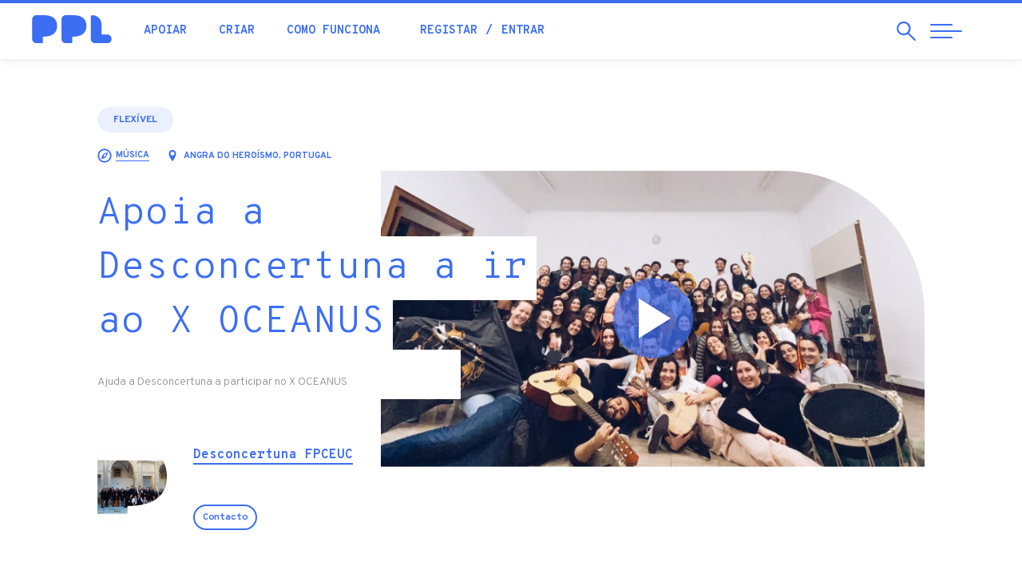

--- FILE ---
content_type: text/html; charset=utf-8
request_url: https://ppl.pt/causas/Desconcertuna
body_size: 74043
content:
<!DOCTYPE html>
<html lang="pt-pt" dir="ltr" prefix="og: http://ogp.me/ns# article: http://ogp.me/ns/article# book: http://ogp.me/ns/book# profile: http://ogp.me/ns/profile# video: http://ogp.me/ns/video# product: http://ogp.me/ns/product# content: http://purl.org/rss/1.0/modules/content/ dc: http://purl.org/dc/terms/ foaf: http://xmlns.com/foaf/0.1/ rdfs: http://www.w3.org/2000/01/rdf-schema# sioc: http://rdfs.org/sioc/ns# sioct: http://rdfs.org/sioc/types# skos: http://www.w3.org/2004/02/skos/core# xsd: http://www.w3.org/2001/XMLSchema#">
<head>
  <link rel="profile" href="http://www.w3.org/1999/xhtml/vocab" />
  <meta name="viewport" content="width=device-width, initial-scale=1.0">
  <!--[if IE]><![endif]-->
<meta http-equiv="Content-Type" content="text/html; charset=utf-8" />
<link rel="shortcut icon" href="https://ppl.pt/sites/all/themes/pplv3/favicon.ico" type="image/vnd.microsoft.icon" />
<meta name="description" content="Ajuda a Desconcertuna a participar no X OCEANUS" />
<meta property="og:image" content="https://ppl.pt/sites/default/files/projects/logo/202205/desconcertuna.jpg" />
<meta property="og:image" content="https://ppl.pt/sites/default/files/styles/proj-large/public/projects/img/202205/oceanus.jpg?itok=6B6UptqM" />
<link rel="canonical" href="https://ppl.pt/causas/Desconcertuna" />
<link rel="shortlink" href="https://ppl.pt/node/966367" />
<meta property="fb:app_id" content="179709972089896" />
<meta property="og:site_name" content="PPL" />
<meta property="og:type" content="article" />
<meta property="og:url" content="https://ppl.pt/causas/Desconcertuna" />
<meta property="og:title" content="Apoia a Desconcertuna a ir ao X OCEANUS" />
<meta property="og:description" content="Ajuda a Desconcertuna a participar no X OCEANUS" />
<meta property="og:updated_time" content="2022-06-13T18:03:57+01:00" />
<meta property="og:image" content="https://ppl.pt/sites/default/files/projects/logo/202205/desconcertuna.jpg" />
<meta property="article:author" content="https://facebook.com/pplcrowdfunding" />
<meta property="article:published_time" content="2022-04-26T17:28:59+01:00" />
<meta property="article:modified_time" content="2022-06-13T18:03:57+01:00" />
<link rel="alternate" hreflang="en" href="https://ppl.pt/en/causas/Desconcertuna" />
  <meta name="theme-color" content="#3c6ef3">
  <meta name="msapplication-navbutton-color" content="#3c6ef3">
  <meta name="apple-mobile-web-app-status-bar-style" content="#3c6ef3">
  <link href="https://plus.google.com/112347052248919603752" rel="publisher" />
  <meta name="publication-media-verification" content="b3df994f76634e8db9162582f17e0718">
  <title>Apoia a Desconcertuna a ir ao X OCEANUS | PPL</title>
    <script type="text/javascript">var INLINE_SVG_FILE = '/sites/all/themes/pplv3/assets/icons.svg'; var INLINE_SVG_REVISION = 1768491298</script>

  <link type="text/css" rel="stylesheet" href="/sites/default/files/advagg_css/css__9cWqptSUNYq5YedfIwh33VxtugFVWjDdEsblT8GhLKI__quUjyhSfbEukHj8a0hYvzm9VTmPALmSZvA0xfM_Oxzo__BmtztxMDE7LpTDE3BlBYP9DDMCmav1zDQR6z1Z02Rgg.css" media="all" />
<link type="text/css" rel="stylesheet" href="/sites/default/files/advagg_css/css__0Yc-gqjBJb7SBbZxL11sAID2oiHcT_FEDd2n-GCQ1sw__62idA_qHsvBlMkTgXnGZGcAPF3NChSwOylbpSXqW6sk__BmtztxMDE7LpTDE3BlBYP9DDMCmav1zDQR6z1Z02Rgg.css" media="all" />
<link type="text/css" rel="stylesheet" href="/sites/default/files/advagg_css/css__lltTxdyLdCDFfS9TV2-oqrVAM_cSVRTW83j7SEzrjwE__NJUJhGbkTIHCcKqCxKw2zPTrlbpxqz9vtZnBK_x2XSc__BmtztxMDE7LpTDE3BlBYP9DDMCmav1zDQR6z1Z02Rgg.css" media="all" />
<link type="text/css" rel="stylesheet" href="//cdn.jsdelivr.net/bootstrap/3.3.7/css/bootstrap.min.css" media="all" />
<link type="text/css" rel="stylesheet" href="/sites/default/files/advagg_css/css__EaACLcAoBGCS8USkmAf3VHFlZE3brslxAY1LffUPq9g__LuAOQm5ar6yr3Xeif9g3wPK3RO6FDYokFSq9ZJchpmg__BmtztxMDE7LpTDE3BlBYP9DDMCmav1zDQR6z1Z02Rgg.css" media="all" />
  <!-- HTML5 element support for IE6-8 -->
  <!--[if lt IE 9]>
    <script src="https://cdn.jsdelivr.net/html5shiv/3.7.3/html5shiv-printshiv.min.js"></script>
  <![endif]-->

  <script type="text/javascript" src="/sites/default/files/advagg_js/js__UXwr45yhtN7rpgpxv7jt15iZ_YZ1wLrqatBrJNdTVoU__16FAOU7kBs7ZYP0PjL4yngzH_1_5qpSu-i6wf3PxzIk__BmtztxMDE7LpTDE3BlBYP9DDMCmav1zDQR6z1Z02Rgg.js"></script>
<script type="text/javascript" src="/sites/default/files/advagg_js/js__Rw5t5oFnRHu5BkwtMTMtLa0I1AWYS1geoPz3B27Xzf4__I2NPsdketnszIhPMY9BrvQU5LoM0qI9KFX-Tb_COMGc__BmtztxMDE7LpTDE3BlBYP9DDMCmav1zDQR6z1Z02Rgg.js"></script>
<script type="text/javascript" src="//cdn.jsdelivr.net/bootstrap/3.3.7/js/bootstrap.min.js"></script>
<script type="text/javascript" src="/sites/default/files/advagg_js/js__iW_muvf1UR7zXb8Dqsxf0d7QebyCaHCVrxKXpLGDNOg__VYg9pyUzOOhI4aop-7uPGsv2rgV9d9kMF1Ur3MaqaZ8__BmtztxMDE7LpTDE3BlBYP9DDMCmav1zDQR6z1Z02Rgg.js"></script>
<script type="text/javascript" src="/sites/default/files/advagg_js/js__y78UrQVa5pbmBNtpFqdIiAe94VTRBkvcQUMtaGstHfI__oKvC8BErP5fhRTq_Kbw9pTexGF3gapPVvisAV8dSEcc__BmtztxMDE7LpTDE3BlBYP9DDMCmav1zDQR6z1Z02Rgg.js"></script>
<script type="text/javascript">
<!--//--><![CDATA[//><!--
(function(i,s,o,g,r,a,m){i["GoogleAnalyticsObject"]=r;i[r]=i[r]||function(){(i[r].q=i[r].q||[]).push(arguments)},i[r].l=1*new Date();a=s.createElement(o),m=s.getElementsByTagName(o)[0];a.async=1;a.src=g;m.parentNode.insertBefore(a,m)})(window,document,"script","//www.google-analytics.com/analytics.js","ga");ga("create", "UA-4788571-4", {"cookieDomain":"auto"});ga("require", "displayfeatures");ga('require', 'GTM-M9N9ZMM');ga("send", "pageview");
//--><!]]>
</script>
<script type="text/javascript" src="/sites/default/files/advagg_js/js__QRiy1Lb01rZEw3712c1OG-1LUfXJRLkXmCGPbGHk594__gIgucrWCO4sCTOUlL6B51IJ74g63Oyl2HYDoYBU2Jqk__BmtztxMDE7LpTDE3BlBYP9DDMCmav1zDQR6z1Z02Rgg.js"></script>
<script type="text/javascript" src="https://www.googletagmanager.com/gtag/js?id=AW-861657183"></script>
<script type="text/javascript">
<!--//--><![CDATA[//><!--
  window.dataLayer = window.dataLayer || [];
  function gtag(){dataLayer.push(arguments);}
  gtag('js', new Date());
  gtag('config', 'AW-861657183');
//--><!]]>
</script>
<script type="text/javascript" src="/sites/default/files/advagg_js/js__wnudqllK47EBgoeNTpxIczHh5I3yBIzLxgxIebHozCY__C6t1pUeNgT_16ISvcwM9-OTaX0XQ5LtRPPkmcVU3U1c__BmtztxMDE7LpTDE3BlBYP9DDMCmav1zDQR6z1Z02Rgg.js" defer="defer"></script>
<script type="text/javascript" src="/sites/default/files/advagg_js/js__4VoWP7SgTA24ETlaYCato2obBvWLsIyaE7uDy-FNocs__iUbuGlwtheoQ0Gj_bsB7oSW6bogVigknOdKAo1zSDKA__BmtztxMDE7LpTDE3BlBYP9DDMCmav1zDQR6z1Z02Rgg.js"></script>
<script type="text/javascript" src="/sites/default/files/advagg_js/js__QfScGN0Dhx1kIOtSNnx8idQWtM1WT6jjvDW_2HlIFRI__hkxcPpG17dB4aqZuHywGQMrD349eRN7ZNnFK7qqRzqs__BmtztxMDE7LpTDE3BlBYP9DDMCmav1zDQR6z1Z02Rgg.js"></script>
<script type="text/javascript">
<!--//--><![CDATA[//><!--
jQuery.extend(Drupal.settings, {"basePath":"\/","pathPrefix":"","setHasJsCookie":0,"ajaxPageState":{"theme":"pplv3","theme_token":"HCBjQ-W-oMrIZ8LvSj7VueMV2XCd2eoyatCx0sGENCI","jquery_version":"1.12","jquery_version_token":"bZBRHWrbl2aMGalOlUGkrz2hzZe8KalHxdvWEaHgn34","css":{"modules\/system\/system.base.css":1,"sites\/all\/modules\/date\/date_api\/date.css":1,"sites\/all\/modules\/date\/date_popup\/themes\/datepicker.1.7.css":1,"modules\/field\/theme\/field.css":1,"sites\/all\/modules\/logintoboggan\/logintoboggan.css":1,"modules\/node\/node.css":1,"sites\/all\/modules\/extlink\/extlink.css":1,"sites\/all\/modules\/views\/css\/views.css":1,"sites\/all\/modules\/ctools\/css\/ctools.css":1,"sites\/all\/modules\/views_slideshow\/views_slideshow.css":1,"sites\/all\/modules\/ouibounce_exit_modal\/css\/ouibounce_exit_modal.css":1,"modules\/locale\/locale.css":1,"\/\/cdn.jsdelivr.net\/bootstrap\/3.3.7\/css\/bootstrap.min.css":1,"sites\/all\/themes\/bootstrap\/css\/3.3.7\/overrides.min.css":1,"sites\/all\/themes\/pplv3\/css\/jquery.fancybox.min.css":1,"sites\/all\/themes\/pplv3\/css\/slick.css":1,"sites\/all\/themes\/pplv3\/css\/slick-theme.css":1,"sites\/all\/themes\/pplv3\/css\/lity.min.css":1,"sites\/all\/themes\/pplv3\/css\/jquery.scrolling-tabs.min.css":1,"sites\/all\/themes\/pplv3\/css\/bootstrap-4-utilities.min.css":1,"sites\/all\/themes\/pplv3\/all.css":1,"sites\/all\/themes\/pplv3\/css\/pplv3.css":1,"sites\/all\/themes\/pplv3\/css\/user.css":1,"sites\/all\/themes\/pplv3\/css\/ch-114162.css":1},"js":{"sites\/all\/modules\/ouibounce_exit_modal\/js\/ouibounce_exit_modal.js":1,"sites\/all\/themes\/bootstrap\/js\/bootstrap.js":1,"sites\/all\/themes\/pplv3\/js\/project.js":1,"sites\/all\/modules\/jquery_update\/replace\/jquery\/1.12\/jquery.min.js":1,"misc\/jquery-extend-3.4.0.js":1,"misc\/jquery-html-prefilter-3.5.0-backport.js":1,"misc\/jquery.once.js":1,"misc\/drupal.js":1,"sites\/all\/modules\/jquery_update\/js\/jquery_browser.js":1,"sites\/all\/libraries\/ouibounce\/build\/ouibounce.min.js":1,"sites\/all\/modules\/eu_cookie_compliance\/js\/jquery.cookie-1.4.1.min.js":1,"sites\/all\/modules\/jquery_update\/replace\/jquery.form\/4\/jquery.form.min.js":1,"misc\/form-single-submit.js":1,"misc\/ajax.js":1,"sites\/all\/modules\/jquery_update\/js\/jquery_update.js":1,"\/\/cdn.jsdelivr.net\/bootstrap\/3.3.7\/js\/bootstrap.min.js":1,"sites\/all\/modules\/ajax_error_behavior\/ajax_error_behavior.js":1,"sites\/all\/modules\/extlink\/extlink.js":1,"public:\/\/languages\/pt-pt_GLwOhUkKzncdo03b9Sd29rymLtQMPJuBIu2tWbfYp2A.js":1,"sites\/all\/modules\/views_slideshow\/js\/views_slideshow.js":1,"sites\/all\/modules\/google_analytics\/googleanalytics.js":1,"sites\/all\/modules\/views_load_more\/views_load_more.js":1,"sites\/all\/modules\/views\/js\/base.js":1,"sites\/all\/themes\/bootstrap\/js\/misc\/_progress.js":1,"sites\/all\/modules\/views\/js\/ajax_view.js":1,"https:\/\/www.googletagmanager.com\/gtag\/js?id=AW-861657183":1,"sites\/all\/themes\/pplv3\/js\/fontawesome-all.min.js":1,"sites\/all\/themes\/pplv3\/js\/jquery.countTo.js":1,"sites\/all\/themes\/pplv3\/js\/jquery.viewportchecker.js":1,"sites\/all\/themes\/pplv3\/js\/jquery.unveil.js":1,"sites\/all\/themes\/pplv3\/js\/lity.min.js":1,"sites\/all\/themes\/pplv3\/js\/jquery.matchHeight.js":1,"sites\/all\/themes\/pplv3\/js\/jquery.fancybox.min.js":1,"sites\/all\/themes\/pplv3\/js\/slick.min.js":1,"sites\/all\/themes\/pplv3\/js\/jquery.scrolling-tabs.min.js":1,"sites\/all\/themes\/pplv3\/js\/blazy.min.js":1,"sites\/all\/themes\/pplv3\/js\/TweenMax.min.js":1,"sites\/all\/themes\/pplv3\/js\/ScrollMagic.min.js":1,"sites\/all\/themes\/pplv3\/js\/plugins\/animation.gsap.min.js":1,"sites\/all\/themes\/pplv3\/js\/ppl.js":1,"sites\/all\/themes\/pplv3\/js\/pplstore.js":1,"sites\/all\/themes\/bootstrap\/js\/modules\/views\/js\/ajax_view.js":1,"sites\/all\/themes\/bootstrap\/js\/misc\/ajax.js":1}},"ajaxErrorBehavior":{"behavior":"watchdog","error":"Parece ter ocorrido um problema na comunica\u00e7\u00e3o.\r\nPor favor tente novamente, refresque a p\u00e1gina ou verifique a sua liga\u00e7\u00e3o \u00e0 internet.","watchdog_url":"https:\/\/ppl.pt\/ajax_error_behavior\/watchdog"},"ouibounceExitModal":{"Sensitivity":20,"AggressiveMode":false,"Timer":1000,"Delay":500,"CookieExpiration":30,"CookieDomain":"ppl.pt","CookieName":"viewedOuibounceModal","SitewideCookie":true},"extlink":{"extTarget":"_blank","extClass":0,"extLabel":"(link is external)","extImgClass":0,"extSubdomains":1,"extExclude":"https:\\\/\\\/www\\.facebook\\.com\\\/v[\\d\\.]+\\\/dialog\\\/oauth.*","extInclude":"","extCssExclude":"","extCssExplicit":"","extAlert":0,"extAlertText":"This link will take you to an external web site. We are not responsible for their content.","mailtoClass":0,"mailtoLabel":"(link sends e-mail)"},"googleanalytics":{"trackOutbound":1,"trackMailto":1,"trackDownload":1,"trackDownloadExtensions":"7z|aac|arc|arj|asf|asx|avi|bin|csv|doc(x|m)?|dot(x|m)?|exe|flv|gif|gz|gzip|hqx|jar|jpe?g|js|mp(2|3|4|e?g)|mov(ie)?|msi|msp|pdf|phps|png|ppt(x|m)?|pot(x|m)?|pps(x|m)?|ppam|sld(x|m)?|thmx|qtm?|ra(m|r)?|sea|sit|tar|tgz|torrent|txt|wav|wma|wmv|wpd|xls(x|m|b)?|xlt(x|m)|xlam|xml|z|zip"},"ppl-modal-style":{"modalSize":{"type":"scale","width":0.80000000000000004,"height":0.80000000000000004,"addWidth":0,"addHeight":0,"contentRight":25,"contentBottom":45},"modalTheme":"CToolsModalDialogPPL","modalOptions":{"opacity":0.80000000000000004,"background":"#3438c2"}},"urlIsAjaxTrusted":{"\/causas\/Desconcertuna":true,"\/views\/ajax":true},"pplv3":{"refreshCampaignStatusPeriod":60},"views":{"ajax_path":"\/views\/ajax","ajaxViews":{"views_dom_id:65c638c53464a2c23c8e9ec15f22df02":{"view_name":"campaign_backers","view_display_id":"default","view_args":"966367","view_path":"node\/966367","view_base_path":null,"view_dom_id":"65c638c53464a2c23c8e9ec15f22df02","pager_element":0}}},"bootstrap":{"anchorsFix":"0","anchorsSmoothScrolling":"0","formHasError":1,"popoverEnabled":1,"popoverOptions":{"animation":1,"html":0,"placement":"right","selector":"","trigger":"click","triggerAutoclose":1,"title":"","content":"","delay":0,"container":"body"},"tooltipEnabled":1,"tooltipOptions":{"animation":1,"html":0,"placement":"auto left","selector":"","trigger":"hover focus","delay":0,"container":"body"}}});
//--><!]]>
</script>
  <link href="https://fonts.googleapis.com/css?family=Fredoka+One|Overpass+Mono:300,400,700|Overpass:200,200i,300,300i,400,400i,700,900&display=swap" rel="stylesheet">

    <!-- Facebook Pixel Code -->
    <script>
  !function(f,b,e,v,n,t,s){if(f.fbq)return;n=f.fbq=function(){n.callMethod?
  n.callMethod.apply(n,arguments):n.queue.push(arguments)};if(!f._fbq)f._fbq=n;
  n.push=n;n.loaded=!0;n.version='2.0';n.queue=[];t=b.createElement(e);t.async=!0;
  t.src=v;s=b.getElementsByTagName(e)[0];s.parentNode.insertBefore(t,s)}(window,
  document,'script','//connect.facebook.net/en_US/fbevents.js');

  fbq('init', '1110753115616328');
  fbq('track', "PageView");</script>
  <noscript><img height="1" width="1" style="display:none" src="https://www.facebook.com/tr?id=1110753115616328&ev=PageView&noscript=1"/></noscript>
  <!-- End Facebook Pixel Code -->

  <link rel="apple-touch-icon" sizes="180x180" href="/sites/all/themes/pplv3/apple-touch-icon.png">
  <link rel="icon" type="image/png" sizes="32x32" href="/sites/all/themes/pplv3/favicon-32x32.png">
  <link rel="icon" type="image/png" sizes="16x16" href="/sites/all/themes/pplv3/favicon-16x16.png">
  <link rel="manifest" href="/sites/all/themes/pplv3/site.webmanifest" crossorigin="use-credentials">
  <link rel="mask-icon" href="/sites/all/themes/pplv3/safari-pinned-tab.svg" color="#5bbad5">
  <link rel="shortcut icon" href="/sites/all/themes/pplv3/favicon.ico?v=3">
  <meta name="msapplication-TileColor" content="#da532c">
  <meta name="msapplication-config" content="/sites/all/themes/pplv3/browserconfig.xml">
  <meta name="theme-color" content="#ffffff">
  
</head>
<body class="html not-front not-logged-in no-sidebars page-node page-node- page-node-966367 node-type-project i18n-pt-pt campaign-usc">
  

  

<header class="header-nav">
  <div class="container-fluid">
    <div class="row">
      <div class="header-pad">
        <a href="/" class="header-logo">
          <div class="table-vam">
            <div class="cell-vam">
              <img src="/sites/all/themes/pplv3/logo.svg" onerror="this.onerror=null; this.src='/sites/all/themes/pplv3/images/ppl-causas.png'" alt="Início" />
            </div>
          </div>
        </a>
        <div class="header-nav-left">
          <div class="table-vam">
            <div class="cell-vam">
              <ul class="list-inline header-quick-list">
                <li><a href="/apoiar" class="header-nav-link">Apoiar</a></li>
                <li><a href="/criar" class="header-nav-link">Criar</a></li>
                <li><a href="/como-funciona" class="header-nav-link">Como funciona</a></li>
                                <li>
                  <ul class="list-inline">
                                          <li><a href="/user/register?destination=node/966367" class="header-nav-link">Registar</a></li>
                      <li><a href="/user/login?destination=node/966367" class="header-nav-link">Entrar</a></li>
                                      </ul>
                </li>
                                              </ul>
            </div>
          </div>
        </div>
        <div class="header-nav-right">
          <div class="table-vam">
            <div class="cell-vam">
              <ul class="list-inline header-triggers">
                <li>
                  <a href="#" id="trigger-search" class="search-open">
                    <span class="sr-only">Pesquisar</span>
                    <span class="search-open-icon" aria-hidden="true"><svg class="icon magnifying-glass"><use xlink:href="#icon-magnifying-glass"></use></svg></span>
                  </a>
                </li> 
                <li>
                  <a href="#" id="trigger-nav" class="collapsed menu-open">
                    <span class="sr-only">Abrir Navegação</span>
                    <span class="menu-bar menu-bar-top"></span>
                    <span class="menu-bar menu-bar-middle"></span>
                    <span class="menu-bar menu-bar-bottom"></span>
                  </a>
                </li>
              </ul>
            </div>
          </div>
        </div>
      </div>
    </div>
    
    <div id="search" class="row search-menu collapsed">
      <div class="left-search">
        <div class="table-vam">
          <div class="cell-vam">
            <div class="">
              <div class="search-start-input"><span class="search-input-icon" aria-hidden="true"><svg class="icon magnifying-glass"><use xlink:href="#icon-magnifying-glass"></use></svg></span></div>
              <form class="form-search content-search" action="/causas/Desconcertuna" method="post" id="search-block-form--2" accept-charset="UTF-8"><div><div>
      <h2 class="element-invisible">Formulário de procura</h2>
    <div><input title="Pesquisar campanhas, blog, perguntas frequentes..." placeholder="Pesquisar campanhas, blog, perguntas frequentes..." required="true" class="search-input" type="text" id="edit-search-block-form--4" name="search_block_form" value="" size="15" maxlength="128" /><span class="input-group-btn"><button type="submit" class="btn btn-primary"><span class="icon glyphicon glyphicon-search" aria-hidden="true"></span>
</button></span></div><div class="form-actions form-wrapper form-group" id="edit-actions--2"><button class="element-invisible btn btn-primary form-submit" type="submit" id="edit-submit--2" name="op" value="Pesquisar">Pesquisar</button>
</div><input type="hidden" name="form_build_id" value="form-EsYJam90bpbEd7ytOH6kSBL9vENiPCGfxLym44MIILs" />
<input type="hidden" name="form_id" value="search_block_form" />
</div>
</div></form>            </div>
          </div>
        </div>
      </div>
      
      <div class="right-search">
        <button type="button" id="close-search" class="search-close collapsed" aria-label="Close">
          <span class="sr-only">Fechar</span>
          <span class="icon-bar icon-bar-top"></span>
          <span class="icon-bar icon-bar-bottom"></span>
        </button>
      </div>
    </div>
      
  </div>
</header>

<main>

      
        
      
                              <div>
    <section id="block-system-main" class="block block-system clearfix">

      
  
<div class="campaign-full campaign-966367">

<section id="campaign-abstract" class="pad-t-lg">
  <div class="container-fluid">
    <div class="row">
      <div class="col-sm-10 col-sm-offset-1">

        <!-- vídeo & summary row -->
        <div class="row pad-b-lg">
          <div id="campaign-summary-video" class="col-xs-12 col-lg-8 col-lg-push-4 campaign-top-info">
            <div class="campaign-video" href='//www.youtube.com/embed/vnzPUP8o_68?wmode=opaque&autoplay=1&autohide=1&rel=0&showinfo=0' data-lity>
              <div class="campaign-video-mask">
                <img class="img-responsive full-width" src="https://ppl.pt/sites/default/files/styles/proj-large/public/projects/logo/202205/desconcertuna.jpg?itok=OXG036bk" alt="Apoia a Desconcertuna a ir ao X OCEANUS " />
                              </div>
              <button type="button" class="btn-video"><span class="play-video-icon"></span></button>
            </div>
          </div>
        
          <div id="campaign-summary" class="campaign-summary-info col-xs-12 col-lg-4 col-lg-pull-8 campaign-top-info">
            <div id="campaign-summary-desc">
                              <a href="/causas" class="campaign-channel-a channel-show">Flexível</a>
                            <ul class="campaign-categories">
                <li title="Categoria">
                  <span class="campaign-categories-icon"><svg class="icon icon-compass"><use xlink:href="#icon-compass"></use></svg></span>
                  <a href="/apoiar/musica" class="campaign-categories-a"><span class="category-title">Música</span></a>
                </li>
                <li title="Localização">
                  <span class="campaign-categories-icon"><svg class="icon icon-location"><use xlink:href="#icon-location"></use></svg></span> 
                  <p class="category-title">Angra do Heroísmo, Portugal</p>
                </li>
              </ul>
              <h1 class="campaign-title ppl-blue"><span>Apoia a Desconcertuna a ir ao X OCEANUS </span></h1>
              <h2 class="campaign-desc">Ajuda a Desconcertuna a participar no X OCEANUS</h2>

              <div class="campaign-author">
                <button class="btn-modal" data-modal="author-bio" data-target="#author-bio" data-toggle="modal">
                                      <div class="author-profile-pic" style="background-image: url(https://ppl.pt/sites/default/files/styles/large/public/pictures/2021/picture-233531-1650978219.jpg?itok=kczMzo85);"></div>
                                    <p class="author-name">Desconcertuna FPCEUC</p>
                  <p class="author-contact"><a href="#" class="btn btn-blue-outline btn-sm">Contacto</a></p>
                </button>
              </div>
            </div>
          </div>
        </div>

        <!-- data & action row -->
        <div class="row pad-b-lg">
            <div id="campaign-data-action">
                <ul class="list-unstyled campaign-data-list">
                    <li class="col-md-4">
                        <div class="pad-b-md">
                            <p class="campaign-data-number"><span class="campaign-data-raised" data-to="520">520</span>€</p>
                            <p class="campaign-data-desc">angariado</p>
                        </div>
                        <div class="progress campaign-progress" >
                            <div class="progress-bar campaign-progress-bar campaign-raised-bar" role="progressbar" aria-valuenow="104" data-to="100"></div>
                                                    </div>
                        <p class="campaign-data-desc pad-b-s">
                          <span class="fw-bold summary-data-percentage">104%</span> de 500€                                                  </p>
                        <p class="campaign-data-desc summary-data-backers">17 apoiantes</p>
                    </li>
                                          <li class="col-md-4">
                          <div class="pad-b-md">
                                                          <p class="campaign-data-number summary-data-duedate">13/06/2022</p>
                              <p class="campaign-data-desc">Terminado a</p>
                                                      </div>
                          <div class="progress campaign-time-progress">
                              <div class="progress-bar campaign-progress-bar campaign-time-bar" role="progressbar" aria-valuenow="100" aria-valuemin="0" aria-valuemax="100" style="width: 0%"></div>
                          </div>
                                                </li>
                                        <li class="col-md-4">
                        <div class="pad-support">
                            <div class="pad-b-md">
                                                          <p class="campaign-data-number">Financiado</p>
                                                        </div>
                            <p class="campaign-type-desc">Esta campanha foi totalmente financiada</p>
                        </div>
                    </li>
                </ul>
            </div>
        </div>

        <!-- social share -->
        <div id="campaign-social-share" class="hidden-xs hidden-sm hidden-md campaign-social-block">
          <ul class="list-unstyled list-inline campaign-social-list">
            <li><p class="campaign-social-title">Partilhar:</p></li>
            <li><a href="https://www.facebook.com/sharer.php?u=https%3A%2F%2Fppl.pt%2Fcausas%2FDesconcertuna&t=Apoia%20a%20Desconcertuna%20a%20ir%20ao%20X%20OCEANUS%20" class="btn-campaign-share facebook-color btn-popup" data-service="facebook"><span class="campaign-social-icon"><svg class="icon icon-facebook"><use xlink:href="#icon-facebook"></use></svg></span> Facebook <span class="label">(2)</span></a></li>
            <li><a href="https://twitter.com/share?url=https%3A%2F%2Fppl.pt%2Fcausas%2FDesconcertuna&text=Apoia%20a%20Desconcertuna%20a%20ir%20ao%20X%20OCEANUS%20" class="btn-campaign-share twitter-color btn-popup" data-service="twitter"><span class="campaign-social-icon"><svg class="icon icon-twitter"><use xlink:href="#icon-twitter"></use></svg></span> Twitter</a></li>
            <li><a href="https://api.whatsapp.com/send?text=https%3A%2F%2Fppl.pt%2Fcausas%2FDesconcertuna" class="btn-campaign-share whatsapp-color" data-service="whatsapp"><span class="campaign-social-icon btn-popup"><i class="fab fa-whatsapp"></i></span> WhatsApp</a></li>
            <li><a href="https://pinterest.com/pin/create/button/?url=https%3A%2F%2Fppl.pt%2Fcausas%2FDesconcertuna&description=Apoia%20a%20Desconcertuna%20a%20ir%20ao%20X%20OCEANUS%20" class="btn-campaign-share pinterest-color btn-popup" data-service="pinterest"><span class="campaign-social-icon xs-icon"><svg class="icon icon-pinterest"><use xlink:href="#icon-pinterest"></use></svg></span> Pinterest</a></li>
            <li><a href="/forward?path=node/966367" class="btn-campaign-share social-default-color" rel="nofollow" title="Enviar por email" data-service="mail"><span class="campaign-social-icon xs-icon"><svg class="icon icon-mail"><use xlink:href="#icon-mail"></use></svg></span> Email</a></li>
            <li><a href="/embed-preview/966367" class="btn-campaign-share social-default-color" rel="nofollow" title="Partilhar em site ou blog" data-lity data-service="embed"><span class="campaign-social-icon xs-icon"><svg class="icon icon-code"><use xlink:href="#icon-code"></use></svg></span> Embed</a></li>
            <li><a href="/causas/Desconcertuna/flyer" class="btn-campaign-share social-default-color" rel="nofollow" title="Obter flyer da campanha"><span class="campaign-social-icon xs-icon"><svg class="icon icon-pin"><use xlink:href="#icon-pin"></use></svg></span> Flyer</a></li>
          </ul>
        </div>
          
      </div>
    </div>
  </div>
</section>

<section id="campaign-info">
  <div class="container-fluid">

    <div id="campaign-header" class="row">
      <div class="campaign-menu-block">
          <div class="col-sm-10 col-sm-offset-1">
            <div class="row">
              <div class="col-md-8 campaign-menu-mh">
                <ul id="campaign-menu" class="nav nav-pills nav-campaign">
                  <li id="campanha-link" role="presentation" class="active"><a href="#campanha" aria-controls="campanha" role="tab" data-toggle="tab"><p class="nav-title">Campanha</p></a></li>
                  <li id="recompensas-link" role="presentation" class="visible-xs visible-sm"><a href="#rewards" aria-controls="rewards" role="tab" data-toggle="tab"><p class="nav-title">Recompensas</p></a></li>                  <li role="presentation"><a href="#updates" aria-controls="updates" role="tab" data-toggle="tab"><p class="nav-title">Actualizações<span class="badge">3</span></p></a></li>                  <li role="presentation"><a href="#comments" aria-controls="comments" role="tab" data-toggle="tab"><p class="nav-title">Comentários<span class="badge">0</span></p></a></li>
                  <li role="presentation"><a href="#community" aria-controls="community" role="tab" data-toggle="tab"><p class="nav-title">Comunidade<span class="badge tab-fans-count">17</span></p></a></li>
                </ul>
              </div>
              <div class="hidden-xs hidden-sm col-md-4 text-right campaign-menu-mh">
                <div class="full-height">
                  <div class="table-vam">
                    <div class="cell-vam">
                      <ul id="campaign-menu-list" class="list-unstyled list-inline">
                                                <li id="share-tip"><button id="top-share-pop" class="submenu-icon-link" role="button" title="Partilhar"><span class="campaign-submenu-icon"><svg class="icon icon-share"><use xlink:href="#icon-share"></use></svg></span></button></li>
                                                  <li><a class="btn btn-submenu" data-modal="author-bio" data-target="#author-bio" data-toggle="modal" href="#">Contacto</a></li>
                                              </ul>
                    </div>
                  </div>
                </div>
              </div>
            </div>
          </div>
      </div>
    </div>

    <div id="campaign-content" class="row">

      <div class="tab-content">
                                
        <div role="tabpanel" class="pad-t-xlg tab-pane fade in active" id="campanha">
          <div class="col-xs-10 col-xs-offset-1">
            <div class="row">
              <div class="col-xs-12 col-md-9">
                <article id="campaign-intro" class="campaign-info-desc">
                  <p>Ajuda a Desconcertuna a participar no X OCEANUS</p>
                  <p>A Desconcertuna foi convidada a participar na 10ª edição do festival organizado pela NEPTUNA - Nobre Enfermagem Poderosa Tuna Universitária dos Açores - na ilha Terceira, onde irá estar a concurso nos dias 20 e 21 de Maio. Sendo esta uma atividade de divulgação cultural que envolve grandes custos, designadamente associados ao trasporte aéreo de todos os membros ativos indispensáveis (30 adultos estudantes), e respetivos instrumentos musicais, qualquer apoio monetário é bem-vindo.</p>
                </article>

                <article id="campaign-author" class="campaign-info-desc">
                  <h2 class="campaign-info-title">Sobre o promotor</h2>
                  <p>A Desconcertuna, a Tuna Mista da Faculdade de Psicologia e de Ciências da Educação da Universidade de Coimbra, é uma associação cultural sem fins lucrativos, que conta com catorze anos de história, doze edições do seu festival de tunas mistas, o "(Re)Cordas" e um CD, lançado em 2018, intitulado de "Farra, Memórias e Outras Histórias". A Desconcertuna é constituída, atualmente, por mais de cinquenta associados ativos e quase uma centena de membros antigos. </p>

                                      <div class="sm-links">
                                              <a href="https://www.facebook.com/desconcertuna" class="btn btn-blue-outline"><i class="fab fa-facebook-f"></i> Facebook</a>
                                                                    <a href="https://www.instagram.com/desconcertuna" class="btn btn-blue-outline"><i class="fab fa-instagram"></i> Instagram</a>
                                          </div>
                                                        <div class="hashtags">
                                                                    <a href="https://www.instagram.com/explore/tags/desconcertuna"><span class="hash-ch">#</span>desconcertuna</a>
                                          </div>
                  
                </article>

                                                      <article id="budget-timeline" class="campaign-info-desc">
                      <h2 class="campaign-info-title">Orçamento e Calendarização</h2>
                                              <p>Para atividade a realizar, a Desconcertuna terá que dispender cerca de 4000€ em bilhetes de avião, ida e volta, inclusive custos adicionais de transporte de instrumentos musicais. Adicionalmente, para a deslocação dos membros de Coimbra a Lisboa (Aeroporto Humberto Delgado), a Tuna terá que dispender aproximadamente 400€.</p>

<p>Para a compra de cada bilhete, a tesouraria calculou os valores mínimos possiveis tendo em consideração as companhias aéreas e de transporte mais económicas.</p>

<p>A angariação de fundos para a viagem e o projeto será implementado a 8 de Maio de 2022.</p>
                                            
                                            
                    </article>
                                  

                                  <article id="multimedia-gallery" class="campaign-info-desc">
                    <h2 class="campaign-info-title">Galeria de Imagens</h2>
                    <div class="">
                      <ul class="campaign-gallery-grid campaign-grid-1"><li><a class="" data-fancybox="gallery" href="https://ppl.pt/sites/default/files/styles/xlarge/public/projects/img/202205/oceanus.jpg?itok=x5l4yMbU" data-caption="´X OCEANUS, organizado pela NEPTUNA na ilha Terceira"><div class="campaign-gallery-images b-lazy" data-src="https://ppl.pt/sites/default/files/styles/proj-inline/public/projects/img/202205/oceanus.jpg?itok=rWwI2rvC"></div><div class="campaign-gallery-numbers"><p>+-2</p></div></a></li>
</ul>                    </div>
                  </article>
                                
                
              </div>
            
                              <aside id="rewards-aside" class="hidden-xs hidden-sm col-md-3">
                  <p class="campaign-rewards-title">Recompensas</p>
                  <ul class="rewards list-unstyled campaign-rewards-list"><li>
<div class="reward-card">    <div class="reward-desc-block">
    <p class="reward-valor"><span class="reward-pre">Apoia com</span><br /><span class="reward-valor-euro">5€</span> <span class="reward-valor-next">ou mais</span></p>
    <p class="reward-title">Citação/agradecimento nas nossas redes sociais</p>    <p class="reward-desc">A tuna escreverá um agradecimento especial nas nossas redes sociais (Facebook e Instagram)</p>
        <p class="reward-supporters">3 apoiantes</p>
      </div>
</div>
</li>
<li>
<div class="reward-card">    <div class="reward-desc-block">
    <p class="reward-valor"><span class="reward-pre">Apoia com</span><br /><span class="reward-valor-euro">10€</span> <span class="reward-valor-next">ou mais</span></p>
    <p class="reward-title">Emblema Desconcertuna + agradecimento nas nossas redes sociais</p>    <p class="reward-desc">Terá direito a um emblema limitado da Desconcertuna, assim como um agradecimento especial nas nossas redes sociais (Facebook e Instagram).</p>
    <p class="reward-shipping-pt">Envio por correio/transportadora ou entrega em mão<br>Portes incluídos (para Portugal)</p>    <p class="reward-supporters">10 apoiantes</p>
      </div>
</div>
</li>
<li>
<div class="reward-card">    <div class="reward-desc-block">
    <p class="reward-valor"><span class="reward-pre">Apoia com</span><br /><span class="reward-valor-euro">25€</span> <span class="reward-valor-next">ou mais</span></p>
    <p class="reward-title">CD "Farra, Memórias e Outras Histórias" + Agradecimento nas redes sociais</p>    <p class="reward-desc">Terá direito a um CD de originais Desconcertuna, "Farra, Memórias e Outras Histórias", assim como um agradecimento especial nas nossas redes sociais.</p>
    <p class="reward-shipping-pt">Envio por correio/transportadora ou entrega em mão<br>Portes incluídos (para Portugal)</p>    <p class="reward-supporters">1 apoiante</p>
      </div>
</div>
</li>
<li>
<div class="reward-card">    <div class="reward-desc-block">
    <p class="reward-valor"><span class="reward-pre">Apoia com</span><br /><span class="reward-valor-euro">50€</span> <span class="reward-valor-next">ou mais</span></p>
    <p class="reward-title">Cabaz + Agradecimento nas nossas redes sociais</p>    <p class="reward-desc">Terá direito a um cabaz desconcertado, assim como um agradecimento especial nas nossas redes sociais.</p>
    <p class="reward-shipping-pt">Envio por correio/transportadora ou entrega em mão<br>Portes incluídos (para Portugal)</p>    <p class="reward-supporters">3 apoiantes</p>
      </div>
</div>
</li>
<li>
<div class="reward-card">    <div class="reward-desc-block">
    <p class="reward-valor"><span class="reward-pre">Apoia com</span><br /><span class="reward-valor-euro">100€</span> <span class="reward-valor-next">ou mais</span></p>
    <p class="reward-title">Atuação + Agradecimento nas redes sociais </p>    <p class="reward-desc">Terá direito a uma atuação pela Desconcertuna, assim como um agradecimento especial nas nossas redes sociais.</p>
        <p class="reward-supporters">2 apoiantes</p>
      </div>
</div>
</li>
</ul>                </aside>
                          </div>
          </div>
        </div>

        <div id="rewards" role="tabpanel" class="pad-t-xlg tab-pane fade">
          <div class="col-xs-10 col-xs-offset-1">
            <div class="row">
              <ul class="rewards list-unstyled campaign-rewards-list"><li>
<div class="reward-card">    <div class="reward-desc-block">
    <p class="reward-valor"><span class="reward-pre">Apoia com</span><br /><span class="reward-valor-euro">5€</span> <span class="reward-valor-next">ou mais</span></p>
    <p class="reward-title">Citação/agradecimento nas nossas redes sociais</p>    <p class="reward-desc">A tuna escreverá um agradecimento especial nas nossas redes sociais (Facebook e Instagram)</p>
        <p class="reward-supporters">3 apoiantes</p>
      </div>
</div>
</li>
<li>
<div class="reward-card">    <div class="reward-desc-block">
    <p class="reward-valor"><span class="reward-pre">Apoia com</span><br /><span class="reward-valor-euro">10€</span> <span class="reward-valor-next">ou mais</span></p>
    <p class="reward-title">Emblema Desconcertuna + agradecimento nas nossas redes sociais</p>    <p class="reward-desc">Terá direito a um emblema limitado da Desconcertuna, assim como um agradecimento especial nas nossas redes sociais (Facebook e Instagram).</p>
    <p class="reward-shipping-pt">Envio por correio/transportadora ou entrega em mão<br>Portes incluídos (para Portugal)</p>    <p class="reward-supporters">10 apoiantes</p>
      </div>
</div>
</li>
<li>
<div class="reward-card">    <div class="reward-desc-block">
    <p class="reward-valor"><span class="reward-pre">Apoia com</span><br /><span class="reward-valor-euro">25€</span> <span class="reward-valor-next">ou mais</span></p>
    <p class="reward-title">CD "Farra, Memórias e Outras Histórias" + Agradecimento nas redes sociais</p>    <p class="reward-desc">Terá direito a um CD de originais Desconcertuna, "Farra, Memórias e Outras Histórias", assim como um agradecimento especial nas nossas redes sociais.</p>
    <p class="reward-shipping-pt">Envio por correio/transportadora ou entrega em mão<br>Portes incluídos (para Portugal)</p>    <p class="reward-supporters">1 apoiante</p>
      </div>
</div>
</li>
<li>
<div class="reward-card">    <div class="reward-desc-block">
    <p class="reward-valor"><span class="reward-pre">Apoia com</span><br /><span class="reward-valor-euro">50€</span> <span class="reward-valor-next">ou mais</span></p>
    <p class="reward-title">Cabaz + Agradecimento nas nossas redes sociais</p>    <p class="reward-desc">Terá direito a um cabaz desconcertado, assim como um agradecimento especial nas nossas redes sociais.</p>
    <p class="reward-shipping-pt">Envio por correio/transportadora ou entrega em mão<br>Portes incluídos (para Portugal)</p>    <p class="reward-supporters">3 apoiantes</p>
      </div>
</div>
</li>
<li>
<div class="reward-card">    <div class="reward-desc-block">
    <p class="reward-valor"><span class="reward-pre">Apoia com</span><br /><span class="reward-valor-euro">100€</span> <span class="reward-valor-next">ou mais</span></p>
    <p class="reward-title">Atuação + Agradecimento nas redes sociais </p>    <p class="reward-desc">Terá direito a uma atuação pela Desconcertuna, assim como um agradecimento especial nas nossas redes sociais.</p>
        <p class="reward-supporters">2 apoiantes</p>
      </div>
</div>
</li>
</ul>            </div>
          </div>
        </div>
                                
                  <div role="tabpanel" class="pad-t-xlg tab-pane fade" id="updates">
            <div class="col-xs-10 col-xs-offset-1">
              <article id="ppl-updates" class="updates-block">
                <div class="update-card update-today">
                  <p class="update-date">Ter, 27/01/2026 - 05:18</p>
                  <div class="update-timeline-spot"></div>
                </div>
                <div class="update-card update-auto"><div class="update-timeline-mark"></div><div class="update-info"><p class="update-date">13/06/2022</p><h3 class="update-title">Campanha terminou</h3><p class="update-desc">Os fundos foram totalmente angariados com sucesso</p></div></div><div class="update-card update-auto"><div class="update-timeline-mark"></div><div class="update-info"><p class="update-date">Sex, 13/05/2022 - 20:13</p><h3 class="update-title">Primeiros cinco apoiantes</h3><p class="update-desc">Reunimos os primeiros cinco apoiantes. Força!</p></div></div><div class="update-card update-launch"><div class="update-timeline-launch"></div><div class="update-info"><p class="update-title">Lançamento da campanha</p><p class="update-date">10/05/2022</p></div></div>              </article>

              
            </div> 
          </div>
                                        
        <div role="tabpanel" class="tab-pane fade" id="comments">
                  </div>
                                
                                
        <div role="tabpanel" class="pad-t-xlg tab-pane fade" id="community">

          <div class="col-xs-10 col-xs-offset-1 col-lg-8 col-lg-offset-2">

                          <div class="community-stats">
                <p class="community-title"><span class="fw-bold">17 membros</span> da comunidade PPL<br>apoiam esta campanha</p>
                <ul class="list-unstyled community-stats-list row">
                  <li class="col-xs-12 col-md-4"><p class="stats-number">13<br><span class="stats-desc">novos apoiantes</span></p></li>
                  <li class="col-xs-12 col-md-4"><p class="stats-number">4<br><span class="stats-desc">apoiantes recorrentes</span></p></li>
                  <li class="col-xs-12 col-md-4"><p class="stats-number">5<br><span class="stats-desc">apoiantes anónimos</span></p></li>
                </ul>
              </div>
            
            <div class="community-leaders">
              <p class="community-title">Conhece quem está a tornar este sonho realidade</p>
              <div class="view view-campaign-backers view-id-campaign_backers view-display-id-default view-dom-id-65c638c53464a2c23c8e9ec15f22df02">
        
  
  
      <div class="view-content">
      <div class="item-list">    <ul class="row list-unstyled community-leaders-list">          <li class="col-xxs-12 col-xs-6 col-sm-4 col-md-3 col-lg-20"><div>
      <div class="leader-pic no-pic"></div>
    <p class="leader-name">Anónimo</p>
  <p class="leader-stats">12/06/2022 - 15:24</p>
      <p class="leader-comment">vai tunaaaa</p>
  </div>
</li>
          <li class="col-xxs-12 col-xs-6 col-sm-4 col-md-3 col-lg-20"><div>
      <div class="leader-pic no-pic"></div>
    <p class="leader-name">Anónimo</p>
  <p class="leader-stats">29/05/2022 - 17:40</p>
      <p class="leader-comment"></p>
  </div>
</li>
          <li class="col-xxs-12 col-xs-6 col-sm-4 col-md-3 col-lg-20"><div>
      <div class="leader-pic no-pic"></div>
    <p class="leader-name">Anónimo</p>
  <p class="leader-stats">20/05/2022 - 11:24</p>
      <p class="leader-comment"></p>
  </div>
</li>
          <li class="col-xxs-12 col-xs-6 col-sm-4 col-md-3 col-lg-20"><div>
      <div class="leader-pic no-pic"></div>
    <p class="leader-name"><a href="/users/a921249a">Inês Filipa Guerra Tavares</a></p>
  <p class="leader-stats">19/05/2022 - 17:55</p>
      <p class="leader-comment"></p>
  </div>
</li>
          <li class="col-xxs-12 col-xs-6 col-sm-4 col-md-3 col-lg-20"><div>
      <div class="leader-pic no-pic"></div>
    <p class="leader-name"><a href="/users/cfc0c5b6">Anicete Cruz</a></p>
  <p class="leader-stats">19/05/2022 - 09:42</p>
      <p class="leader-comment"></p>
  </div>
</li>
          <li class="col-xxs-12 col-xs-6 col-sm-4 col-md-3 col-lg-20"><div>
      <div class="leader-pic no-pic"></div>
    <p class="leader-name"><a href="/users/26423019">Fastberry sociedade unipessoal lda</a></p>
  <p class="leader-stats">18/05/2022 - 13:09</p>
      <p class="leader-comment">Continuem a animar os nossos ❤️</p>
  </div>
</li>
          <li class="col-xxs-12 col-xs-6 col-sm-4 col-md-3 col-lg-20"><div>
      <div class="leader-pic no-pic"></div>
    <p class="leader-name"><a href="/users/bbedc690">Rita Moniz</a></p>
  <p class="leader-stats">15/05/2022 - 19:57</p>
      <p class="leader-comment"></p>
  </div>
</li>
          <li class="col-xxs-12 col-xs-6 col-sm-4 col-md-3 col-lg-20"><div>
      <div class="leader-pic no-pic"></div>
    <p class="leader-name"><a href="/users/43cf299c">José António Carmona Lameiras</a></p>
  <p class="leader-stats">15/05/2022 - 18:54</p>
      <p class="leader-comment"></p>
  </div>
</li>
          <li class="col-xxs-12 col-xs-6 col-sm-4 col-md-3 col-lg-20"><div>
      <div class="leader-pic no-pic"></div>
    <p class="leader-name"><a href="/users/43cf299c">José António Carmona Lameiras</a></p>
  <p class="leader-stats">15/05/2022 - 18:50</p>
      <p class="leader-comment"></p>
  </div>
</li>
          <li class="col-xxs-12 col-xs-6 col-sm-4 col-md-3 col-lg-20"><div>
      <div class="leader-pic no-pic"></div>
    <p class="leader-name"><a href="/users/43cf299c">José António Carmona Lameiras</a></p>
  <p class="leader-stats">15/05/2022 - 18:46</p>
      <p class="leader-comment"></p>
  </div>
</li>
          <li class="col-xxs-12 col-xs-6 col-sm-4 col-md-3 col-lg-20"><div>
      <div class="leader-pic" style="background-image: url(https://ppl.pt/sites/default/files/styles/thumbnail/public/pictures/2021/picture-228681-1644071815.jpg?itok=13ZWcbLq)"></div>
    <p class="leader-name"><a href="/users/c9bdc258">João Oliveira</a></p>
  <p class="leader-stats">14/05/2022 - 16:19</p>
      <p class="leader-comment">Partam aquilo tudo daquela forma que vocês estão habituados a partir.</p>
  </div>
</li>
          <li class="col-xxs-12 col-xs-6 col-sm-4 col-md-3 col-lg-20"><div>
      <div class="leader-pic no-pic"></div>
    <p class="leader-name">Anónimo</p>
  <p class="leader-stats">13/05/2022 - 22:49</p>
      <p class="leader-comment"></p>
  </div>
</li>
          <li class="col-xxs-12 col-xs-6 col-sm-4 col-md-3 col-lg-20"><div>
      <div class="leader-pic" style="background-image: url(https://ppl.pt/sites/default/files/styles/thumbnail/public/pictures/2021/picture-235453-1652475749.jpg?itok=xkdqS1Wa)"></div>
    <p class="leader-name"><a href="/users/4da9d53f">Melk Sédeck</a></p>
  <p class="leader-stats">13/05/2022 - 22:04</p>
      <p class="leader-comment">A TESESJD apoia-vos! Clave Melk Sédeck </p>
  </div>
</li>
          <li class="col-xxs-12 col-xs-6 col-sm-4 col-md-3 col-lg-20"><div>
      <div class="leader-pic no-pic"></div>
    <p class="leader-name">Anónimo</p>
  <p class="leader-stats">13/05/2022 - 21:42</p>
      <p class="leader-comment"></p>
  </div>
</li>
          <li class="col-xxs-12 col-xs-6 col-sm-4 col-md-3 col-lg-20"><div>
      <div class="leader-pic no-pic"></div>
    <p class="leader-name"><a href="/users/a1fb476e">Daniel Granja</a></p>
  <p class="leader-stats">13/05/2022 - 20:13</p>
      <p class="leader-comment"></p>
  </div>
</li>
          <li class="col-xxs-12 col-xs-6 col-sm-4 col-md-3 col-lg-20"><div>
      <div class="leader-pic" style="background-image: url(https://ppl.pt/sites/default/files/styles/thumbnail/public/pictures/2021/picture-233625-1652459706.jpg?itok=g-aw0WbI)"></div>
    <p class="leader-name"><a href="/users/381a4f0d">Carlota Maçãs</a></p>
  <p class="leader-stats">13/05/2022 - 17:35</p>
      <p class="leader-comment">quero queijo vaquinha</p>
  </div>
</li>
          <li class="col-xxs-12 col-xs-6 col-sm-4 col-md-3 col-lg-20"><div>
      <div class="leader-pic no-pic"></div>
    <p class="leader-name"><a href="/users/2f0cd746">Beatriz Guerreiro</a></p>
  <p class="leader-stats">13/05/2022 - 13:19</p>
      <p class="leader-comment">Vai Tuna !!! 💛🖤 (PS. Assim sempre consigo o emblema 💪🏻)</p>
  </div>
</li>
          <li class="col-xxs-12 col-xs-6 col-sm-4 col-md-3 col-lg-20"><div>
      <div class="leader-pic no-pic"></div>
    <p class="leader-name"><a href="/users/16662f8b">José Jorge Batista Quaresma Martins</a></p>
  <p class="leader-stats">13/05/2022 - 13:19</p>
      <p class="leader-comment">Vão com tudo carago!!!  PS: Assim sempre consigo o emblema</p>
  </div>
</li>
          <li class="col-xxs-12 col-xs-6 col-sm-4 col-md-3 col-lg-20"><div>
      <div class="leader-pic no-pic"></div>
    <p class="leader-name"><a href="/users/1a7e4e0b">Sílvia Afonso</a></p>
  <p class="leader-stats">12/05/2022 - 23:36</p>
      <p class="leader-comment">Muito sucesso para vocês!!</p>
  </div>
</li>
      </ul></div>    </div>
  
  
  
  
  
  
</div>            </div>
          </div>

        </div>
                    
      </div>
    </div>
  </section>

</div>


<div id="author-bio" class="modal fade" tabindex="-1" role="dialog">
  <div class="modal-dialog">
    <div class="modal-content">
      <div class="modal-body">
        <div class="container-fluid">
          <div class="row">
            <div class="col-xs-10 col-xs-offset-1">
              <div class="pad-b-sm pad-t-md">
                <div class="campaign-author">
                                      <div class="author-profile-pic" style="background-image: url(https://ppl.pt/sites/default/files/styles/large/public/pictures/2021/picture-233531-1650978219.jpg?itok=kczMzo85);"></div>
                                    <p>Desconcertuna FPCEUC</p>
                </div>
              </div>
                                             <ul class="campaign-categories">
                  <li title="Localização">
                    <span class="campaign-categories-icon"><svg class="icon icon-location"><use xlink:href="#icon-location"></use></svg></span> 
                    <p class="category-title">Coimbra</p>
                  </li>
                </ul>
                                                            <p class="author-bio-desc">A Desconcertuna é a Tuna Mista da Faculdade de Psicologia e de Ciências da Educação da Universidade de Coimbra, é uma associação sem fins lucrativos fundada a 29 de Novembro de 2007. </p>
                                                                            <ul class="list-unstyled author-social-list">
                  <li><p><a href="https://www.facebook.com/desconcertuna">https://www.facebook.com/desconcertuna</a></p></li>
                </ul>
                            <ul class="list-unstyled author-goals-list">
                <li><p><span class="categories-icon"><svg class="icon icon-points-v1"><use xlink:href="#icon-points-v1"></use></svg></span> 609 pontos</p></li>                  <li><p><span class="categories-icon"><svg class="icon icon-register-time-v1"><use xlink:href="#icon-register-time-v1"></use></svg></span> 3 anos 9 meses</p></li>
                  <li><p><span class="categories-icon"><svg class="icon icon-ppl-history"><use xlink:href="#icon-ppl-history"></use></svg></span> Criou 1 • Apoiou 0</p></li>
              </ul>
                
              <a rel="nofollow" href="/users/a1251073/contact" class="btn btn-blue-outline">Contacto</a>
                    
            </div>    
          </div>
        </div>
        <button type="button" class="modal-close" data-dismiss="modal" aria-label="Close">
          <span class="sr-only">Fechar</span>
          <span class="icon-bar icon-bar-top"></span>
          <span class="icon-bar icon-bar-bottom"></span>
        </button>
      </div>
    </div>
  </div>
</div>

<div id="author-bio" class="modal fade" tabindex="-1" role="dialog">
  <div class="modal-dialog">
    <div class="modal-content">
      <div class="modal-body">
        <div class="container-fluid">
            <div class="row">
              <div class="col-xs-10 col-xs-offset-1">
                <div>
                                          <div class="author-profile-pic" style="background-image: url(https://ppl.pt/sites/default/files/styles/large/public/pictures/2021/picture-233531-1650978219.jpg?itok=kczMzo85);"></div>
                                        <p>Desconcertuna FPCEUC</p>
                </div>

                                                    <p>Coimbra</p>
                                                                    <p>A Desconcertuna é a Tuna Mista da Faculdade de Psicologia e de Ciências da Educação da Universidade de Coimbra, é uma associação sem fins lucrativos fundada a 29 de Novembro de 2007. </p>
                                                                                      <ul class="list-unstyled">
                    <li><p><a href="https://www.facebook.com/desconcertuna">https://www.facebook.com/desconcertuna</a></p></li>
                  </ul>
                                

                <ul class="list-unstyled">
                    <li><p><span class="categories-icon"><svg class="icon icon-points-v1"><use xlink:href="#icon-points-v1"></use></svg></span> 609 points</p></li>                    <li><p><span class="categories-icon"><svg class="icon icon-register-time-v1"><use xlink:href="#icon-register-time-v1"></use></svg></span> 3 anos 9 meses</p></li>
                    <li><p><span class="categories-icon"><svg class="icon icon-ppl-history"><use xlink:href="#icon-ppl-history"></use></svg></span> Criou 1 • Apoiou 0</p></li>
                </ul>
                
                <a href="/users/a1251073/contact" class="btn btn-blue-outline">Contacto</a>
                      
              </div>    
            </div>
        </div>
        <button type="button" class="modal-close" data-dismiss="modal" aria-label="Close">
          <span class="sr-only">Fechar</span>
          <span class="icon-bar icon-bar-top"></span>
          <span class="icon-bar icon-bar-bottom"></span>
        </button>
      </div>
    </div>
  </div>
</div>

<!-- ========== campaign bottom menu ======== -->
<div id="mobile-action-menu" class="campaign-bottom-menu visible-xs visible-sm">
  <div class="container-fluid">
    <div class="row">
      <ul class="list-unstyled">
        <li class="col-xs-6">
          <div class="row">
            <a class="btn-modal campaign-bottom-link" data-modal="author-bio" data-target="#author-bio" data-toggle="modal" href="#">Contactar</a>
          </div>
        </li>
        <li class="col-xs-6">
          <div class="row">
            <a id="bottom-share-pop" class="campaign-bottom-link" role="button" tabindex="0" href="javascript:void(0)">Partilhar</a>
          </div>
        </li>
              </ul>
    </div>
  </div>
</div>

<!-- ========== popover ======== -->
<div id="share-content" class="hidden">
  <ul class="share-list">
    <li><a href="https://www.facebook.com/sharer.php?u=https%3A%2F%2Fppl.pt%2Fcausas%2FDesconcertuna&t=Apoia%20a%20Desconcertuna%20a%20ir%20ao%20X%20OCEANUS%20" class="campaign-pop-share" data-service="facebook"><span class="campaign-social-icon"><svg class="icon icon-facebook"><use xlink:href="#icon-facebook"></use></svg></span> Facebook <span class="label">(2)</span></a></li>
    <li><a href="https://twitter.com/share?url=https%3A%2F%2Fppl.pt%2Fcausas%2FDesconcertuna&text=Apoia%20a%20Desconcertuna%20a%20ir%20ao%20X%20OCEANUS%20" class="campaign-pop-share" data-service="twitter"><span class="campaign-social-icon"><svg class="icon icon-twitter"><use xlink:href="#icon-twitter"></use></svg></span> Twitter</a></li>
    <li><a href="https://api.whatsapp.com/send?text=https%3A%2F%2Fppl.pt%2Fcausas%2FDesconcertuna" class="campaign-pop-share" data-service="whatsapp"><span class="campaign-social-icon"><i class="fab fa-whatsapp"></i></span> WhatsApp</a></li>
    <li><a href="https://pinterest.com/pin/create/button/?url=https%3A%2F%2Fppl.pt%2Fcausas%2FDesconcertuna&description=Apoia%20a%20Desconcertuna%20a%20ir%20ao%20X%20OCEANUS%20" class="campaign-pop-share" data-service="pinterest"><span class="campaign-social-icon xs-icon"><svg class="icon icon-pinterest"><use xlink:href="#icon-pinterest"></use></svg></span> Pinterest</a></li>
    <li><a href="/forward?path=node/966367" class="campaign-pop-share" rel="nofollow" title="Enviar por email" data-service="mail"><span class="campaign-social-icon xs-icon"><svg class="icon icon-mail"><use xlink:href="#icon-mail"></use></svg></span> Email</a></li>
    <li><a href="/embed-preview/966367" class="campaign-pop-share" rel="nofollow" title="Partilhar em site ou blog" data-fancybox="embedpreview" data-type="iframe"><span class="campaign-social-icon xs-icon"><svg class="icon icon-code"><use xlink:href="#icon-code"></use></svg></span> Embed</a></li>
    <li><a href="/causas/Desconcertuna/flyer" class="campaign-pop-share" rel="nofollow" title="Obter flyer da campanha"><span class="campaign-social-icon xs-icon"><svg class="icon icon-pin"><use xlink:href="#icon-pin"></use></svg></span> Flyer</a></li> 
  </ul>
</div>


</section>
  </div>
    
  
</main>

<footer>
  <div class="container-fluid">

          <div id="footer-banner" class="row">
          <div>
    <section id="block-block-49" class="block block-block clearfix">

      
  <div class="footer-banner-top">
  <div class="col-xs-10 col-xs-offset-1">
    <div class="row">
      <div class="col-md-6 zindex-1">
        <p class="footer-top-title">Queres criar algo ou ajudar alguém?<br />Junta-te a nós e descobre porque somos muito mais que uma plataforma de crowdfunding.</p>
        <a class="footer-top-link" href="/como-funciona" title="">Como funciona <span class="footer-top-link-icon"><svg class="icon icon-chevron-with-circle-right"><use xlink:href="#icon-chevron-with-circle-right"></use></svg></span></a>
      </div>
     </div>
    </div>
  <img class="footer-banner-img" src="/sites/all/themes/pplv3/assets/ilustra-footer-banner.svg" onerror="this.onerror=null; this.src='/sites/all/themes/pplv3/assets/ilustra-footer-banner.png'" alt="" />
</div>
<style>footer .footer-info-bottom { background-image: none; }</style>
</section>
<section id="block-ouibounce-exit-modal-ouibounce-exit-modal" class="block block-ouibounce-exit-modal clearfix">

      
  <!-- Ouibounce Modal -->
<div id="ouibounce-exit-modal">
  <div class="underlay"></div>
  <div class="modal">
    
    <div class="modal-body">
              <section id="block-block-47" class="block block-block clearfix">

      
  <h2 class="text-center">Desafio PPL</h2>
<p><img src="/sites/default/files/desafio/desafio-img2.jpg"></p>
<p>Recebe um e-mail diário durante 6 dias para criares a campanha perfeita.<br>Aceitas o desafio?</p>
<p><a href="/desafio" class="btn btn-primary">ACEITO!</a></p>
<p id="close-link" onClick="(function(){jQuery('#ouibounce-exit-modal').hide(); return false;})();return false;">Agora não, obrigado!</p>
<button type="button" class="modal-close" data-dismiss="modal" aria-label="Close" onClick="(function(){jQuery('#ouibounce-exit-modal').hide(); return false;})();return false;">
<span class="icon-bar icon-bar-top"></span>
<span class="icon-bar icon-bar-bottom"></span>
</button>



</section>
          </div>

    <div class="modal-footer">
          </div>
  </div>
</div>

</section>
  </div>
      </div>
    
    <div id="footer-info" class="row">
      <div class="footer-info-bottom">
        <div class="col-xs-10 col-xs-offset-1">
          <div class="row">
            <div class="col-md-7 col-md-push-5 footer-social-language">
              <ul class="footer-social-list">
                <li><a href="https://facebook.com/pplcrowdfunding" class="footer-social-a" title="Facebook" target="_blank"><span class="footer-social-icon"><svg class="icon icon-facebook"><use xlink:href="#icon-facebook"></use></svg></span><span class="sr-only">Facebook</span></a></li>
                <li><a href="https://www.instagram.com/pplcrowdfunding" class="footer-social-a" title="Instagram" target="_blank"><span class="footer-social-icon"><svg class="icon icon-instagram"><use xlink:href="#icon-instagram"></use></svg></span><span class="sr-only">Instagram</span></a></li>
                <li><a href="https://ppl.pt/blog" class="footer-social-a" title="Blog" target="_blank"><span class="footer-social-icon"><svg class="icon icon-ppl-history"><use xlink:href="#icon-ppl-history"></use></svg></span><span class="sr-only">Blog</span></a></li>
              </ul>
              <div class="footer-language dropup hidden-xs hidden-sm">
                <button class="dropdown-toggle footer-language-selector text-uppercase" type="button" data-toggle="dropdown" id="language-menu" data-toggle="dropdown" aria-haspopup="true" aria-expanded="false">Português</button><ul class="dropdown-menu footer-language-drop"><li class="pt-pt first active"><a href="/causas/Desconcertuna" class="language-option text-uppercase language-selected active" xml:lang="pt-pt">Português <span class="footer-language-check"><svg class="icon icon-check"><use xlink:href="#icon-check"></use></svg></span></a></li>
<li class="en last"><a href="/en/causas/Desconcertuna" class="language-option text-uppercase" xml:lang="en">English</a></li>
</ul>              </div>
            </div>

            <div class="col-md-5 col-md-pull-7">
              <p class="footer-copy-desc"><img class="footer-logo" src="/sites/all/themes/pplv3/assets/logo-ppl-white.svg" onerror="this.onerror=null; this.src='/sites/all/themes/pplv3/assets/logo-ppl-white.png'" alt="PPL &mdash; Crowdfunding Portugal" /> 
              &copy; 2011-2026 &mdash; <a href="http://orange-bird.pt">Orange Bird Lda</a>.<br>
              Orgulhosamente <em>Made in Portugal</em>, com <svg class="icon icon-heart"><use xlink:href="#icon-heart"></use></svg>
              </p>
            </div>
          </div>
        </div>
      </div>
    </div>
      
  </div>
</footer>

<!-- ========== full page menu ======== -->
<div id="ppl-menu" class="full-page-menu">
  <div class="container-fluid full-height">
    <div class="row full-height">
      <div class="col-xs-12 col-md-4 full-page-menu-height">
        <div class="row full-height">
                   
          <div class="left-menu">
              
            <div>
              <a href="/" class="menu-logo-a">
                <img class="menu-logo" src="/sites/all/themes/pplv3/assets/logo-ppl-white.svg" onerror="this.onerror=null; this.src='/sites/all/themes/pplv3/assets/logo-ppl-white.png'" alt="PPL" />
              </a>
            </div>

            <div class="menu-language">
              <button class="dropdown-toggle footer-language-selector text-uppercase" type="button" data-toggle="dropdown" id="language-menu" data-toggle="dropdown" aria-haspopup="true" aria-expanded="false">Português</button><ul class="dropdown-menu footer-language-drop"><li class="pt-pt first active"><a href="/causas/Desconcertuna" class="language-option text-uppercase language-selected active" xml:lang="pt-pt">Português <span class="footer-language-check"><svg class="icon icon-check"><use xlink:href="#icon-check"></use></svg></span></a></li>
<li class="en last"><a href="/en/causas/Desconcertuna" class="language-option text-uppercase" xml:lang="en">English</a></li>
</ul>            </div>

            <div class="hidden-xs hidden-sm menu-copy-social">
              <p class="menu-copy-p">Se precisas de ajuda a apoiar ou a criar uma campanha, ou tens alguma dúvida ou sugestão, não hesites...<br /><a href="/contact" class="fw-bold">Contacta-nos</a></p>
              <ul class="menu-social-list">
                <li><a class="menu-social-a" href="https://facebook.com/pplcrowdfunding" title="PPL Facebook"><span class="menu-social-icon"><svg class="icon icon-facebook"><use xlink:href="#icon-facebook"></use></svg></span><span class="sr-only">Facebook</span></a></li>
                <li><a class="menu-social-a" href="https://www.instagram.com/pplcrowdfunding" title="PPL Instagram"><span class="menu-social-icon"><svg class="icon icon-instagram"><use xlink:href="#icon-instagram"></use></svg></span><span class="sr-only">Instagram</span></a></li>
                <li><a class="menu-social-a" href="https://ppl.pt/blog" title="PPL Blog"><span class="menu-social-icon"><svg class="icon icon-ppl-history"><use xlink:href="#icon-ppl-history"></use></svg></span><span class="sr-only">Blog</span></a></li>
              </ul>
            </div>
            
          </div>
                   
        </div>
      </div>
            
      <div id="ppl-scroll" class="col-xs-12 col-md-8 full-page-menu-height">
        <div class="nav-arrow hidden-xs hidden-sm">
          <span class="ppl-scroll-icon"><svg class="icon icon-large-arrow-r"><use xlink:href="#icon-large-arrow-r"></use></svg></span>
        </div>

                  
        <div class="row full-height">
          <div id="nav-menu" class="nav-menu-block col-xs-12 col-md-10 col-lg-7">
            <nav>
              <ul id="nav-list" class="nav-menu-list">
                <li class="hidden-md hidden-lg"><p class="loggedin-title">A minha conta</p></li>
                                  <li class="hidden-md hidden-lg"><a href="/user/login?destination=node/966367" class="nav-link">Iniciar sessão</a></li>
                  <li class="hidden-md hidden-lg nav-menu-list-divider"><a href="/user/register?destination=node/966367" class="nav-link">Criar conta</a></li>
                
                                                                      <li><a href="/" class="nav-link" data-conteudo="#menu-198">Início</a></li>
                                                                      <li><a href="/apoiar" class="nav-link" data-conteudo="#menu-639">Apoiar campanhas</a></li>
                                                                      <li><a href="/criar/dicas" class="nav-link" data-conteudo="#menu-577">Criar campanha</a></li>
                                                                                                          <li><a href="/como-funciona" class="nav-link" data-conteudo="#menu-5203">Como funciona</a></li>
                                                                                                          <li><a href="/sucesso" class="nav-link" data-conteudo="#menu-2604">Casos de sucesso</a></li>
                                                                      <li><a href="/equipa" class="nav-link" data-conteudo="#menu-1233">Quem somos</a></li>
                                                                      <li><a href="/canais" class="nav-link" data-conteudo="#menu-2737">Canais</a></li>
                                                                      <li><a href="/estatisticas" class="nav-link" data-conteudo="#menu-1652">Estatísticas</a></li>
                                                                      <li><a href="/blog" class="nav-link" data-conteudo="#menu-5208">Blogue</a></li>
                                                                      <li><a href="/academia" class="nav-link" data-conteudo="#menu-5207">Academia</a></li>
                                                                      <li><a href="/faq" class="nav-link" data-conteudo="#menu-5202">Ajuda</a></li>
                                                                      <li><a href="/contact" class="nav-link" data-conteudo="#menu-5201">Contactos</a></li>
                              </ul>
            </nav>
          </div>
          <div id="nav-desc" class="visible-lg col-lg-5 full-height">
                                                      <div id="menu-198" class="nav-desc-block">
                  <p>A tua jornada começa aqui. Este é o melhor sítio para rapidamente teres uma noção geral do que se passa na comunidade PPL</p>
              </div>
                                                      <div id="menu-639" class="nav-desc-block">
                  <p>Gostas de ajudar e dar uma mãozinha a quem precisa? Usa e abusa dela ao apoiar campanhas que têm o potencial de tornar sonhos realidade</p>
              </div>
                                                      <div id="menu-577" class="nav-desc-block">
                  <p>Tens uma veia empreendedora? Ideias com pernas para andar? Cria a tua campanha e consegue a ajuda necessária para dares vida ao teu objectivo</p>
              </div>
                                                                                  <div id="menu-5203" class="nav-desc-block">
                  <p>Queres saber como funcionamos? Fica a saber como podes apoiar ou criar uma campanha, sem complicações</p>
              </div>
                                                                                  <div id="menu-2604" class="nav-desc-block">
                  <p>O sucesso de um é o sucesso de todos nós e a comunidade PPL conta já com muitos casos de sucesso. Descobre alguns e ganha inspiração para a tua campanha.</p>
              </div>
                                                      <div id="menu-1233" class="nav-desc-block">
                  <p>Somos uma comunidade de empreendedores, criativos e de pessoas ativas que procuram ter uma voz na nossa sociedade. Vem conhecer-nos.</p>
              </div>
                                                      <div id="menu-2737" class="nav-desc-block">
                  <p>A PPL tem vários canais por forma a direcionar melhor os esforços de toda a comunidade. Por exemplo, empreendedorismo social, edição de livros...</p>
              </div>
                                                      <div id="menu-1652" class="nav-desc-block">
                  <p>A diferença pela positiva. O impacto que todos conseguimos para que sonhos se tornassem uma realidade</p>
              </div>
                                                      <div id="menu-5208" class="nav-desc-block">
                  <p>Conhece melhor as experiências de quem já geriu campanhas de crowdfunding connosco</p>
              </div>
                                                      <div id="menu-5207" class="nav-desc-block">
                  <p>Que título escolher? Que ferramentas para criar um video? Como calcular o montante? Aprende na Academia</p>
              </div>
                                                      <div id="menu-5202" class="nav-desc-block">
                  <p>Tens dúvidas? Agora já não vais ter! A nossa equipa disponibiliza ferramentas e conteúdos com toda a informação que precisas, além de que estamos prontos para ajudar-te em qualquer questão</p>
              </div>
                                                      <div id="menu-5201" class="nav-desc-block">
                  <p>Estamos sempre disponíveis para falar contigo. Não hesites em contactar-nos pois para nós é sempre um prazer</p>
              </div>
                      </div>
            
          <div class="visible-xs visible-sm col-xs-10 col-xs-offset-1 mobile-bottom">
            <ul class="menu-social-list">
              <li><a class="menu-social-a" href="https://facebook.com/pplcrowdfunding" title="PPL Facebook"><span class="menu-social-icon"><svg class="icon icon-facebook"><use xlink:href="#icon-facebook"></use></svg></span><span class="sr-only">Facebook</span></a></li>
              <li><a class="menu-social-a" href="https://www.instagram.com/pplcrowdfunding" title="PPL Instagram"><span class="menu-social-icon"><svg class="icon icon-instagram"><use xlink:href="#icon-instagram"></use></svg></span><span class="sr-only">Instagram</span></a></li>
              <li><a class="menu-social-a" href="https://ppl.pt/blog" title="PPL Blog"><span class="menu-social-icon"><svg class="icon icon-ppl-history"><use xlink:href="#icon-ppl-history"></use></svg></span><span class="sr-only">Blog</span></a></li>
            </ul>
          </div>

        </div>    
                
      </div>
    </div>

    <button type="button" id="close-nav" class="menu-close collapsed" aria-label="Close">
      <span class="sr-only">Fechar</span>
      <span class="icon-bar icon-bar-top"></span>
      <span class="icon-bar icon-bar-bottom"></span>
    </button>

  </div>
</div>

<div class="back-to-top-wrapper hidden-xs hidden-sm">
<a href="#" onclick="topFunction()" id="back-to-top" title="Voltar ao topo" class="btn btn-violet back-to-top" data-toggle="tooltip" data-placement="left"><svg class="icon chevron-thin-up"><use xlink:href="#icon-chevron-thin-up"></use></svg></span></a>
</div>
  <script type="text/javascript" src="/sites/default/files/advagg_js/js__jm4kufC8UMDP-SA3n2HLIR8rzX_dJ_jZ-3n9SgivENA__Xor-0ZkIze9XCAQoI4L3KZYZ5mm-qt1Ziac_z6UX5Kg__BmtztxMDE7LpTDE3BlBYP9DDMCmav1zDQR6z1Z02Rgg.js"></script>
<script type="text/javascript" src="/sites/default/files/advagg_js/js__zfSZg6SWW4_tKNax55h0jO7zjJhMfmmNucfaHxw2ZGE__CmS-MjbF6z7D4mYbbrx-PMaPhDwBOsa-oRFWFhBILpo__BmtztxMDE7LpTDE3BlBYP9DDMCmav1zDQR6z1Z02Rgg.js"></script>
</body>
</html>


--- FILE ---
content_type: application/javascript
request_url: https://ppl.pt/sites/default/files/advagg_js/js__zfSZg6SWW4_tKNax55h0jO7zjJhMfmmNucfaHxw2ZGE__CmS-MjbF6z7D4mYbbrx-PMaPhDwBOsa-oRFWFhBILpo__BmtztxMDE7LpTDE3BlBYP9DDMCmav1zDQR6z1Z02Rgg.js
body_size: 4016
content:
/**
 * @file
 * bootstrap.js
 *
 * Provides general enhancements and fixes to Bootstrap's JS files.
 */

var Drupal = Drupal || {};

(function($, Drupal){
  "use strict";

  var $document = $(document);

  Drupal.behaviors.bootstrap = {
    attach: function(context) {
      // Provide some Bootstrap tab/Drupal integration.
      $(context).find('.tabbable').once('bootstrap-tabs', function () {
        var $wrapper = $(this);
        var $tabs = $wrapper.find('.nav-tabs');
        var $content = $wrapper.find('.tab-content');
        var borderRadius = parseInt($content.css('borderBottomRightRadius'), 10);
        var bootstrapTabResize = function() {
          if ($wrapper.hasClass('tabs-left') || $wrapper.hasClass('tabs-right')) {
            $content.css('min-height', $tabs.outerHeight());
          }
        };
        // Add min-height on content for left and right tabs.
        bootstrapTabResize();
        // Detect tab switch.
        if ($wrapper.hasClass('tabs-left') || $wrapper.hasClass('tabs-right')) {
          $tabs.on('shown.bs.tab', 'a[data-toggle="tab"]', function (e) {
            bootstrapTabResize();
            if ($wrapper.hasClass('tabs-left')) {
              if ($(e.target).parent().is(':first-child')) {
                $content.css('borderTopLeftRadius', '0');
              }
              else {
                $content.css('borderTopLeftRadius', borderRadius + 'px');
              }
            }
            else {
              if ($(e.target).parent().is(':first-child')) {
                $content.css('borderTopRightRadius', '0');
              }
              else {
                $content.css('borderTopRightRadius', borderRadius + 'px');
              }
            }
          });
        }
      });
    }
  };

  /**
   * Behavior for .
   */
  Drupal.behaviors.bootstrapFormHasError = {
    attach: function (context, settings) {
      if (settings.bootstrap && settings.bootstrap.formHasError) {
        var $context = $(context);
        $context.find('.form-item.has-error:not(.form-type-password.has-feedback)').once('error', function () {
          var $formItem = $(this);
          var $input = $formItem.find(':input');
          $input.on('keyup focus blur', function () {
            var value = $input.val() || false;
            $formItem[value ? 'removeClass' : 'addClass']('has-error');
            $input[value ? 'removeClass' : 'addClass']('error');
          });
        });
      }
    }
  };

  /**
   * Bootstrap Popovers.
   */
  Drupal.behaviors.bootstrapPopovers = {
    attach: function (context, settings) {
      // Immediately return if popovers are not available.
      if (!settings.bootstrap || !settings.bootstrap.popoverEnabled || !$.fn.popover) {
        return;
      }

      // Popover autoclose.
      if (settings.bootstrap.popoverOptions.triggerAutoclose) {
        var $currentPopover = null;
        $document
          .on('show.bs.popover', '[data-toggle=popover]', function () {
            var $trigger = $(this);
            var popover = $trigger.data('bs.popover');

            // Only keep track of clicked triggers that we're manually handling.
            if (popover.options.originalTrigger === 'click') {
              if ($currentPopover && !$currentPopover.is($trigger)) {
                $currentPopover.popover('hide');
              }
              $currentPopover = $trigger;
            }
          })
          .on('click', function (e) {
            var $target = $(e.target);
            var popover = $target.is('[data-toggle=popover]') && $target.data('bs.popover');
            if ($currentPopover && !$target.is('[data-toggle=popover]') && !$target.closest('.popover.in')[0]) {
              $currentPopover.popover('hide');
              $currentPopover = null;
            }
          })
        ;
      }

      var elements = $(context).find('[data-toggle=popover]').toArray();
      for (var i = 0; i < elements.length; i++) {
        var $element = $(elements[i]);
        var options = $.extend({}, $.fn.popover.Constructor.DEFAULTS, settings.bootstrap.popoverOptions, $element.data());

        // Store the original trigger.
        options.originalTrigger = options.trigger;

        // If the trigger is "click", then we'll handle it manually here.
        if (options.trigger === 'click') {
          options.trigger = 'manual';
        }

        // Retrieve content from a target element.
        var target = options.target || $element.is('a[href^="#"]') && $element.attr('href');
        var $target = $document.find(target).clone();
        if (!options.content && $target[0]) {
          $target.removeClass('element-invisible hidden').removeAttr('aria-hidden');
          options.content = $target.wrap('<div/>').parent()[options.html ? 'html' : 'text']() || '';
        }

        // Initialize the popover.
        $element.popover(options);

        // Handle clicks manually.
        if (options.originalTrigger === 'click') {
          // To ensure the element is bound multiple times, remove any
          // previously set event handler before adding another one.
          $element
            .off('click.drupal.bootstrap.popover')
            .on('click.drupal.bootstrap.popover', function (e) {
              $(this).popover('toggle');
              e.preventDefault();
              e.stopPropagation();
            })
          ;
        }
      }
    },
    detach: function (context, settings) {
      // Immediately return if popovers are not available.
      if (!settings.bootstrap || !settings.bootstrap.popoverEnabled || !$.fn.popover) {
        return;
      }

      // Destroy all popovers.
      $(context).find('[data-toggle="popover"]')
        .off('click.drupal.bootstrap.popover')
        .popover('destroy')
      ;
    }
  };

  /**
   * Bootstrap Tooltips.
   */
  Drupal.behaviors.bootstrapTooltips = {
    attach: function (context, settings) {
      if (settings.bootstrap && settings.bootstrap.tooltipEnabled) {
        var elements = $(context).find('[data-toggle="tooltip"]').toArray();
        for (var i = 0; i < elements.length; i++) {
          var $element = $(elements[i]);
          var options = $.extend({}, settings.bootstrap.tooltipOptions, $element.data());
          $element.tooltip(options);
        }
      }
    }
  };

  /**
   * Anchor fixes.
   */
  var $scrollableElement = $();
  Drupal.behaviors.bootstrapAnchors = {
    attach: function(context, settings) {
      var i, elements = ['html', 'body'];
      if (!$scrollableElement.length) {
        for (i = 0; i < elements.length; i++) {
          var $element = $(elements[i]);
          if ($element.scrollTop() > 0) {
            $scrollableElement = $element;
            break;
          }
          else {
            $element.scrollTop(1);
            if ($element.scrollTop() > 0) {
              $element.scrollTop(0);
              $scrollableElement = $element;
              break;
            }
          }
        }
      }
      if (!settings.bootstrap || settings.bootstrap.anchorsFix !== '1') {
        return;
      }
      var anchors = $(context).find('a').toArray();
      for (i = 0; i < anchors.length; i++) {
        if (!anchors[i].scrollTo) {
          this.bootstrapAnchor(anchors[i]);
        }
      }
      $scrollableElement.once('bootstrap-anchors', function () {
        $scrollableElement.on('click.bootstrap-anchors', 'a[href*="#"]:not([data-toggle],[data-target],[data-slide])', function(e) {
          if (this.scrollTo) {
            this.scrollTo(e);
          }
        });
      });
    },
    bootstrapAnchor: function (element) {
      element.validAnchor = element.nodeName === 'A' && (location.hostname === element.hostname || !element.hostname) && (element.hash.replace(/#/,'').length > 0);
      element.scrollTo = function(event) {
        var attr = 'id';
        var $target = $(element.hash);
        // Check for anchors that use the name attribute instead.
        if (!$target.length) {
          attr = 'name';
          $target = $('[name="' + element.hash.replace('#', '') + '"]');
        }
        // Immediately stop if no anchors are found.
        if (!this.validAnchor && !$target.length) {
          return;
        }
        // Anchor is valid, continue if there is an offset.
        var offset = $target.offset().top - parseInt($scrollableElement.css('paddingTop'), 10) - parseInt($scrollableElement.css('marginTop'), 10);
        if (offset > 0) {
          if (event) {
            event.preventDefault();
          }
          var $fakeAnchor = $('<div/>')
            .addClass('element-invisible')
            .attr(attr, $target.attr(attr))
            .css({
              position: 'absolute',
              top: offset + 'px',
              zIndex: -1000
            })
            .appendTo($scrollableElement);
          $target.removeAttr(attr);
          var complete = function () {
            location.hash = element.hash;
            $fakeAnchor.remove();
            $target.attr(attr, element.hash.replace('#', ''));
          };
          if (Drupal.settings.bootstrap.anchorsSmoothScrolling) {
            $scrollableElement.animate({ scrollTop: offset, avoidTransforms: true }, 400, complete);
          }
          else {
            $scrollableElement.scrollTop(offset);
            complete();
          }
        }
      };
    }
  };

  /**
   * Tabledrag theming elements.
   */
  Drupal.theme.tableDragChangedMarker = function () {
    return '<span class="tabledrag-changed glyphicon glyphicon-warning-sign text-warning"></span>';
  };

  Drupal.theme.tableDragChangedWarning = function () {
    return '<div class="tabledrag-changed-warning alert alert-warning messages warning">' + Drupal.theme('tableDragChangedMarker') + ' ' + Drupal.t('Changes made in this table will not be saved until the form is submitted.') + '</div>';
  };

})(jQuery, Drupal);

;/*})'"*/
;/*})'"*/
function refreshCampaignStatus() {
  lang = jQuery('html').attr('lang');
  jQuery.ajax('/api/campaign-status/' + campaign_status.id + '?lang=' + lang)
    .success(function(new_data) {

      if (new_data.raised > campaign_status.raised) {
        jQuery('.campaign-data-raised').countTo({
          from: campaign_status.raised,
          to: new_data.raised,
          formatter: function (value, options) { return value.toFixed(options.decimals).replace(/\B(?=(?:\d{3})+(?!\d))/g, ' '); }
        });
        jQuery('.summary-data-percentage').fadeOut(function() { jQuery(this).text(new_data.percentages.percentage+' %').fadeIn(); });
        jQuery('.campaign-raised-bar').animate({width: new_data.percentages.percentage_bar+'%'}, 2200);
        jQuery('.campaign-stretch-bar').animate({width: new_data.percentages.percentage_bar_stretch+'%'}, 2200);
      }

      if (new_data.nr_backers > campaign_status.nr_backers) {
        jQuery('.summary-data-backers').fadeOut(function() { jQuery(this).text(new_data.nr_backers_plural).fadeIn(); });
        jQuery('.tab-fans-count').text(new_data.nr_backers_format);
      }

      if (new_data.time_left_format_1 != campaign_status.time_left_format_1) {
        jQuery('.summary-data-duedate').fadeOut(function() { jQuery(this).text(new_data.time_left_format_1).fadeIn(); });
      }

      campaign_status = new_data;
      setTimeout(refreshCampaignStatus, Drupal.settings.pplv3.refreshCampaignStatusPeriod*1000);
    });
}

jQuery('.campaign-data-raised').countTo({
  speed: 2000,
  formatter: function (value, options) {
    return value.toFixed(options.decimals).replace(/\B(?=(?:\d{3})+(?!\d))/g, ' ');
  },
});

(function ($) {
  Drupal.behaviors.campaign = {
    attach: function (context, settings) {

      $('.community-leaders-list li', context).matchHeight();

      var progress = $('.campaign-raised-bar', context).attr('data-to') + '%';
      $('.campaign-raised-bar', context).animate({width:progress}, 2200);

      stretch_bar = $('.campaign-stretch-bar', context);
      if (stretch_bar.length) {
        var stretch = stretch_bar.attr('data-to') + '%';
        stretch_bar.animate({width:stretch}, 2200);
      }
    
      if (typeof campaign_status !== 'undefined') {
        setTimeout(refreshCampaignStatus, Drupal.settings.pplv3.refreshCampaignStatusPeriod*1000);
      }

      jQuery('#campaign-social-share a, #share-content a').click(function(e) {
        service = jQuery(e.target).data('service');
        jQuery.ajax('/ajax/share-btn/' + campaign_status.id + '/' + service);
      });

      jQuery('.btn-popup').click(function(e) {
        e.preventDefault();
        window.open(jQuery(this).attr('href'), 'shareWindow', 'height=300, width=560, top=' + (jQuery(window).height() / 2 - 275) + ', left=' + (jQuery(window).width() / 2 - 225) + ', toolbar=0, location=0, menubar=0, directories=0, scrollbars=0');
        return false;
      });
    
      jQuery('a[data-toggle="tab"]').on('shown.bs.tab', function (e) {
        var target = $(e.target).attr("href"); // activated tab
        history.pushState({}, "", target);
        //e.relatedTarget // previous active tab
    
        if (window.innerWidth > 768) {
          $('html, body').animate({
            scrollTop: $(target).offset().top - 139
          }, 'slow');
          e.preventDefault();
        } else {
          $('html, body').animate({
            scrollTop: $(target).offset().top - 149
          }, 'slow');
          $('#campaign-menu').scrollingTabs('scrollToActiveTab');
          e.preventDefault();
        }

        // b-lazy reload on tab switch
        var bLazy = new Blazy();
        bLazy.revalidate();
    
      })
    
      // open initial tab if there is one in url
      jQuery('a[href="' + location.hash + '"]').tab('show');
      
      gerarPopOvers();
      gerarTooltips();
      pinSubmenu();

      // tab scrolling
      $('#campaign-menu').scrollingTabs({
        disableScrollArrowsOnFullyScrolled: true,
        enableSwiping: true,
        scrollToTabEdge: true,
      });

    }
  };

  function gerarPopOvers(){
    'use strict';
    // bootstrap pop
    $('#bottom-share-pop').popover({
        animation: true,
        container: '#mobile-action-menu',
        placement: 'top',
        trigger: 'focus', //firefox mac & Safari
        html: true,
        template: '<div class="popover popover-bottom-share" role="tooltip"><div class="popover-content"></div></div>',
        content: function () {
            return $("#share-content").html();
        }
    });
    // bootstrap pop
    $('#top-share-pop').popover({
        animation: true,
        container: '#campaign-header',
        placement: 'bottom',
        trigger: 'focus', //firefox mac & Safari => click
        html: true,
        template: '<div class="popover popover-top-share" role="tooltip"><div class="popover-content"></div></div>',
        content: function () {
            return $("#share-content").html();
        }
    });
  }

  function gerarTooltips(){
    'use strict';
    // bootstrap tip
    $('#follow-me').tooltip({
        animation: true,
        container: '#follow-tip',
        placement: 'bottom',
        trigger: 'hover',
    });
    // bootstrap tip
    $('#top-share-pop').tooltip({
        animation: true,
        container: '#share-tip',
        placement: 'bottom',
        trigger: 'hover',
    });
  }

  /**
   * --------------------------------------------------------------------------
   * PIN SUBMENU
   * --------------------------------------------------------------------------
   */
  function pinSubmenu() {

    var pinController = new ScrollMagic.Controller({
      globalSceneOptions: {
        triggerHook: "onLeave"
      }
    });

    var pinScene = new ScrollMagic.Scene({
      triggerElement: "#campaign-header",
      offset: -74
    }).setPin("#campaign-header")
    .addTo(pinController);

    pinScene.on("progress", function (event) {
      if (event.progress === 1) {
        $('#campaign-menu-list').addClass("show-submenu");
      } else {
        $('#campaign-menu-list').removeClass("show-submenu");
      }
    });

    // disable pin on width < 992
    /*
    $(window).resize(function(){
      var windowWidth = $(window).innerWidth();
      if (windowWidth >= 992 ) {
        pinScene.enabled(true);
      } else {
        pinScene.enabled(false);
      }
    });
    */

  }

  /**
   * --------------------------------------------------------------------------
   * ACTIVE REWARDS SUBMENU IN MOBILE
   * --------------------------------------------------------------------------
   */
  /*
  if (window.innerWidth < 992) {
    $('#rewards').addClass("in active");
    $('#campanha').removeClass("in active");
    $('#recompensas-link').addClass("active");
    $('#campanha-link').removeClass("active");
  } else {
    $('#rewards').removeClass("in active");
    $('#campanha').addClass("in active");
    $('#recompensas-link').removeClass("active");
    $('#campanha-link').addClass("active");
  }
  */

}(jQuery));

;/*})'"*/
;/*})'"*/


--- FILE ---
content_type: image/svg+xml
request_url: https://ppl.pt/sites/all/themes/pplv3/assets/nopic.svg
body_size: 1053
content:
<?xml version="1.0" encoding="utf-8"?>
<!-- Generator: Adobe Illustrator 22.1.0, SVG Export Plug-In . SVG Version: 6.00 Build 0)  -->
<svg version="1.1" id="LOGO" xmlns="http://www.w3.org/2000/svg" xmlns:xlink="http://www.w3.org/1999/xlink" x="0px" y="0px"
	 viewBox="0 0 96.4 96.4" style="enable-background:new 0 0 96.4 96.4;" xml:space="preserve">
<style type="text/css">
	.st0{fill:#3C6EF3;}
	.st1{fill:#2D2E82;}
	.st2{fill:#FFFFFF;}
	.st3{clip-path:url(#SVGID_2_);fill:url(#SVGID_3_);}
	.st4{fill:#9DFFB0;}
</style>
<path class="st0" d="M37.5,31.8v34h19.6c8.5,0,15.2,6.8,15.2,15.2s-6.7,15.2-15.2,15.2H15.2C6.8,96.2,0,89.4,0,81L0,5.7
	C0,2.5,2.5,0,5.7,0h0C23.3,0,37.5,14.3,37.5,31.8z"/>
<g>
	<g>
		<path class="st1" d="M44.2,72.5c0.5-0.1,2-2,2.4-2.4c1-1.2,1.7-2.6,2-4.1c0.2-1,0.3-2.1,0.8-3c0.3-0.5,0.9-1.2,1.5-1.4
			c0,0,0,0,0,0c1.7-0.3,1.2,4.3,1.3,5.1c0.7-0.9,1.3-2.2,2.2-3.9c0.4-0.7,1.5-2,2.4-1.8c0,0,0,0,0,0c1.8,0.5-0.2,3.6-0.1,4.7
			c1.3,0.1,1.4-2,2.4-2.6c0.9-0.6,2.7-0.9,3.3,0c-1,2.1-2.1,6.3-4.3,7.1c-1.5,0.5-3.2,2.1-4.8,2.3C50.3,73,47.1,71.9,44.2,72.5z"/>
		<path class="st2" d="M13,78.6c0,0,3.3-3.8,6.3-7.8c0,0,4.1-5,9.9-6c4.6-0.8,9.3-1.4,13.7-2.7c0.7-0.2,1.5-0.4,2.2-0.6
			c0.8,0.7,0.9,2,0.4,3c-0.5,1-1.5,1.6-2.5,2.1c-1,0.5-2.2,0.7-3.3,1.1c-0.8,0.3-2,0.6-2.6,1.2c-1,1.1,3.9,1.7,4.6,1.8
			c2.3,0.3,5.5,1.4,7.8,1.3c3.8-0.2,6.6-2.1,9.9-3.8c0.8-0.4,1.6-0.9,2.5-1.1c0.8-0.2,2.3-0.3,2.8,0.5c0,0.1-2.2,2.3-2.4,2.5
			c-0.9,0.9-1.9,1.8-3,2.5c-2.1,1.5-4.5,2.7-6.9,3.7c-1.4,0.6-2.9,1.2-4.5,1.5c-2.9,0.6-6.1-0.3-9-0.6c-3.2-0.3-6.2-0.7-9.3,0.4
			c-2.1,0.7-3.9,1.9-5.4,3.4c-0.5,0.5-1.1,1.7-1.8,1.7c-0.4,0-1-0.4-1.3-0.6c-2.5-1.1-5-2.2-7.5-3.2C13.5,78.8,13.3,78.7,13,78.6z"
			/>
	</g>
	<g>
		<defs>
			<path id="SVGID_1_" d="M37.5,31.8v34h19.6c8.5,0,15.2,6.8,15.2,15.2s-6.7,15.2-15.2,15.2H15.2C6.8,96.2,0,89.4,0,81L0,5.7
				C0,2.5,2.5,0,5.7,0h0C23.3,0,37.5,14.3,37.5,31.8z"/>
		</defs>
		<clipPath id="SVGID_2_">
			<use xlink:href="#SVGID_1_"  style="overflow:visible;"/>
		</clipPath>
		<linearGradient id="SVGID_3_" gradientUnits="userSpaceOnUse" x1="11.4397" y1="98.8047" x2="15.5382" y2="75.5607">
			<stop  offset="0" style="stop-color:#2D2E82;stop-opacity:0.1"/>
			<stop  offset="0.1012" style="stop-color:#2D2E82;stop-opacity:0.1914"/>
			<stop  offset="0.9974" style="stop-color:#2D2E82"/>
		</linearGradient>
		<path class="st3" d="M13.9,75.3l12.7,6.1c0,0-7.4,8.3-10.2,15.4H-0.2C-0.2,96.8,9.4,79.7,13.9,75.3z"/>
	</g>
	<g>
		<path class="st4" d="M45,48.2c-1.5-0.2-3.1-0.4-4.6-0.9c-1.3-0.4-2.5-1.1-3.3-2.2c-1-1.3-1.2-3-0.7-4.6c0.4-1,1.1-2,2.2-2.4
			c1.2-0.5,2.4-0.1,3.3,0.7c0-0.9,0.4-1.9,1.3-2.3c0.9-0.5,2-0.4,2.8,0.2c2.7,1.7,1.5,4.9,0.3,7c-0.8,1.5-1,2.7-1.3,4.4"/>
	</g>
	<g>
		<path class="st4" d="M50,53.4c-0.4-0.4-0.8-1-1-1.5c-0.3-0.6-0.5-1.4-0.3-2s1-1.2,1.6-1c0.4,0.2,0.7,0.6,0.8,1.1
			c0.2-0.5,0.8-0.9,1.4-0.8c0.5,0.1,0.9,0.6,0.9,1.2c0,0.5-0.3,1.1-0.6,1.5c-0.4,0.4-0.8,0.7-1.3,1c-0.5,0.3-0.9,0.6-1.3,1"/>
	</g>
	<g>
		<path class="st4" d="M54.2,28.2c-0.6-0.1-1.2-0.4-1.7-0.7c-0.6-0.4-1.2-0.9-1.4-1.6s0.2-1.5,0.8-1.7c0.5-0.1,0.9,0.1,1.3,0.4
			c-0.1-0.6,0.1-1.2,0.7-1.4c0.5-0.2,1.1,0,1.4,0.5s0.4,1,0.3,1.6c-0.1,0.5-0.3,1-0.6,1.5s-0.4,1-0.5,1.5"/>
	</g>
</g>
</svg>
